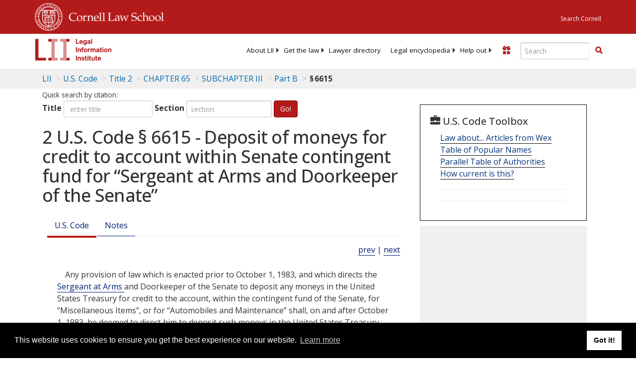

--- FILE ---
content_type: text/html; charset=UTF-8
request_url: https://www.law.cornell.edu/ajax/lii-fundraiser.php
body_size: 1
content:
{"enabled":"0","omitted":false,"onpage":"\/uscode\/text\/2\/6615"}

--- FILE ---
content_type: text/html; charset=utf-8
request_url: https://www.google.com/recaptcha/api2/aframe
body_size: 267
content:
<!DOCTYPE HTML><html><head><meta http-equiv="content-type" content="text/html; charset=UTF-8"></head><body><script nonce="bT8moU23ysNVTNi4XjAJSg">/** Anti-fraud and anti-abuse applications only. See google.com/recaptcha */ try{var clients={'sodar':'https://pagead2.googlesyndication.com/pagead/sodar?'};window.addEventListener("message",function(a){try{if(a.source===window.parent){var b=JSON.parse(a.data);var c=clients[b['id']];if(c){var d=document.createElement('img');d.src=c+b['params']+'&rc='+(localStorage.getItem("rc::a")?sessionStorage.getItem("rc::b"):"");window.document.body.appendChild(d);sessionStorage.setItem("rc::e",parseInt(sessionStorage.getItem("rc::e")||0)+1);localStorage.setItem("rc::h",'1768746258993');}}}catch(b){}});window.parent.postMessage("_grecaptcha_ready", "*");}catch(b){}</script></body></html>